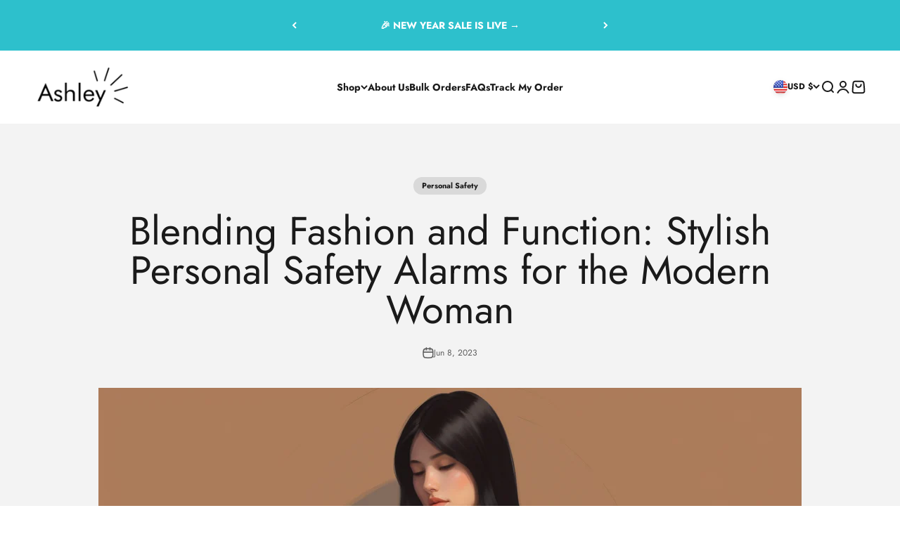

--- FILE ---
content_type: image/svg+xml
request_url: https://us.empoweredbyashley.com/cdn/shop/files/Hollister-success-stories-Invest-Lithuania-54.svg?v=1757609818&width=300
body_size: 3018
content:
<svg xmlns="http://www.w3.org/2000/svg" width="510" height="210" viewBox="0 0 510 210"><defs><style>.cls-1{fill:#ed171f;}.cls-2{fill:#a7968e;}</style></defs><g id="Game_Insight" data-name="Game Insight"><path class="cls-1" d="M116.71,105l22.68,22.68c-.75,1.1-9,9.44-11.35,11.47-.95-.89-1.88-1.86-2.83-2.8l-2.75-2.75c-1-1-1.91-1.92-2.87-2.87L117,128.11l-11.41,11.41a25.07,25.07,0,0,0,2.61,2.72c.89.94,1.83,1.83,2.75,2.75l2.87,2.88,2.6,2.6L104.89,162,82.31,139.38,59.66,162c-1.18-.69-7.25-6.61-11.46-11.17a1.08,1.08,0,0,1,0-.18c0-.06,0-.13,0-.16l11.29-11.13C55.7,135.56,52,131.85,48.16,128c-1.31,1.16-2.54,2.49-3.82,3.75s-2.5,2.5-3.75,3.75l-3.82,3.86L25.24,127.85,48,105.1c-1-1-1.92-1.95-2.86-2.89l-2.87-2.88-2.88-2.87-2.87-2.88-2.75-2.75L30.88,88,28,85.08l-3-3,1-1,9.25-9.25.75-.75a.77.77,0,0,1,1.23,0c.29.28.58.58.87.87q4.32,4.3,8.62,8.63a16.14,16.14,0,0,1,1.08,1.33A152.63,152.63,0,0,0,59.23,70.64a15,15,0,0,0-2.67-2.92c-.92-1-1.91-1.92-2.87-2.88l-2.75-2.75c-.94-1-1.89-1.9-2.74-2.74L59.59,48,82.07,70.46a3.33,3.33,0,0,0,.45,0,.38.38,0,0,0,.16,0,2,2,0,0,0,.27-.23L105.1,48l11.56,11.57-11.3,11.29,2.85,2.85c.92.91,1.83,1.83,2.75,2.75s1.89,2,2.88,2.86,1.63,2,3,2.61L127.93,70.8c1.16.66,6.42,5.78,11.48,11.17a1.08,1.08,0,0,1,0,.18.42.42,0,0,1,0,.16,3.33,3.33,0,0,1-.36.39ZM59.76,116.37l11.39,11.4L82.27,116.5s.1,0,.15-.06h.26l10.95,11L105,116.05,93.82,104.91,105,93.69c-3.75-3.8-7.39-7.49-11-11.17,0,0-.11,0-.16,0H93.6L82.49,93.59c-.53-.51-.95-.91-1.36-1.32l-8.75-8.74-.75-.75a.76.76,0,0,0-1.22,0l-.51.5q-4.74,4.74-9.49,9.5a9.57,9.57,0,0,0-.65.81l9.82,9.81c.29.29.59.57.87.88.55.61.54.83,0,1.47-.24.26-.5.5-.75.75L61,115.07Z"/><path class="cls-2" d="M157.15,72.17a6.7,6.7,0,0,1,0-.74c0-1.17.17-1.35,1.33-1.31,1.62.06,3.27-.27,4.87.31a3.87,3.87,0,0,0,1.23,0c4,0,8,0,12,0,1.09,0,2.17-.26,3.26-.31s2.12,0,3.25,0a4.74,4.74,0,0,1,.72.7c.48.74.18,1.41-.66,1.76a5.35,5.35,0,0,1-2,.36,8.7,8.7,0,0,0-3.78,1,2.71,2.71,0,0,0-1.4,1.67,9.71,9.71,0,0,0-.41,2.89c0,5.36,0,10.73,0,16.09a6.44,6.44,0,0,0,0,.88A1.87,1.87,0,0,0,177,97a5.27,5.27,0,0,0,.89,0q11.67,0,23.34,0a2.61,2.61,0,0,0,2.27-1V94c0-5.6,0-11.2,0-16.8a4.18,4.18,0,0,0-2.82-3.94,25.26,25.26,0,0,0-2.9-.38,4.16,4.16,0,0,1-1.53-.25c-.6-.31-1-.61-.88-1.3a1.36,1.36,0,0,1,1.24-1.24c1.56.11,3.15-.37,4.68.29a3.36,3.36,0,0,0,1.23,0c4.19,0,8.37.08,12.56,0,1.73,0,3.46-.41,5.2-.29a15,15,0,0,1,1.76.3,1.53,1.53,0,0,1,.17.45c0,1.52-.41,2-1.89,2a14.5,14.5,0,0,0-2.92.32,4,4,0,0,0-3.3,4c0,1.65,0,3.3,0,5q0,20.77,0,41.55a7,7,0,0,0,.22,1.88c.58,2,2.18,2.66,4.09,2.81,1,.09,2.06.21,3.08.37.58.08.78.52.74,1.37s-.24,1-.87,1.07c-.35,0-.71,0-1.06,0-2.8,0-5.6-.21-8.39-.29-4.44-.13-8.9.17-13.34.28-.65,0-1.3,0-1.95,0-.5,0-1,0-1.16-.54a3.62,3.62,0,0,1,.08-1.53c0-.16.34-.35.54-.38,1-.15,2.06-.24,3.08-.37a6.63,6.63,0,0,0,1.18-.21c2.41-.76,3.17-1.77,3.17-4.27,0-7.25,0-14.5,0-21.75a2.13,2.13,0,0,0-1-2.09H177.56c-1.57,0-2.05.46-2.06,2.08,0,7,0,14,0,21a9.42,9.42,0,0,0,.41,2.53,4.32,4.32,0,0,0,3.76,2.64,8.82,8.82,0,0,1,3.07.39,2.36,2.36,0,0,1,1.09.79,1,1,0,0,1-.84,1.64,43.75,43.75,0,0,1-7.06-.07c-3.11-.47-6.19-.07-9.28-.27-2.48.65-5,.22-7.51.35a6.46,6.46,0,0,1-.88,0c-.92,0-1.15-.26-1.17-1.12,0-1,.15-1.2,1.14-1.35s2.16-.3,3.26-.38a4.38,4.38,0,0,0,3.74-4.22c0-.53,0-1.06,0-1.59V78.41A8.9,8.9,0,0,0,165,76a3.66,3.66,0,0,0-2.82-2.72,12.86,12.86,0,0,0-2.9-.36A3.83,3.83,0,0,1,157.15,72.17Z"/><path class="cls-2" d="M244.89,86A25.17,25.17,0,0,1,257,88.91,20.55,20.55,0,0,1,263,93.49a20.2,20.2,0,0,1,4.28,7.19,21.64,21.64,0,0,1,.91,4.36,23.36,23.36,0,0,1,.25,3.45,26,26,0,0,1-3.16,11.81,23.62,23.62,0,0,1-7.64,8.14,21.82,21.82,0,0,1-7.91,3.08,19,19,0,0,1-5.89.44,28.78,28.78,0,0,1-10.33-2.81A17.81,17.81,0,0,1,229,126a26.23,26.23,0,0,1-4.43-5.15,23.65,23.65,0,0,1-3.19-8.61,30.67,30.67,0,0,1-.29-3.45,21.28,21.28,0,0,1,1.51-7.7,23,23,0,0,1,16.43-14.33c1-.18,1.87-.54,2.82-.65A27.28,27.28,0,0,1,244.89,86Zm13.37,23.46a28.17,28.17,0,0,0-.64-6.71,32.45,32.45,0,0,0-2.26-6.59,17.36,17.36,0,0,0-3.82-5.12,10.48,10.48,0,0,0-5.74-2.89,10.63,10.63,0,0,0-9.92,3.8,16.42,16.42,0,0,0-3.17,5.84,34.17,34.17,0,0,0-1.08,4.12c-.16.87-.18,1.71-.28,2.57s-.23,1.7-.32,2.55a1.68,1.68,0,0,0,.07,1c.38.55.2,1.13.25,1.7a33.2,33.2,0,0,0,.41,4.13,28.07,28.07,0,0,0,3.56,9.33,14.5,14.5,0,0,0,3.84,4.4c2.72,1.86,4.8,2.53,7.86,1.85a10.3,10.3,0,0,0,5.74-3.6,22.44,22.44,0,0,0,4.66-9.23,18.91,18.91,0,0,0,.85-5.6C258.23,110.56,258.26,110,258.26,109.5Z"/><path class="cls-2" d="M447.15,98.34c-.73.49-1.41,1-2.16,1.44-2.24,1.16-4.5,2.27-6.77,3.38q-7,3.45-14,6.86c-1.13.55-2.32,1-3.44,1.51-1.9.93-2.42,2-1.55,3.91a22.33,22.33,0,0,0,4.19,6.5,16.15,16.15,0,0,0,6.67,4.17,9.24,9.24,0,0,0,3.37.59,26.84,26.84,0,0,0,5.21-.33,15,15,0,0,0,6.55-3.24c.65-.57,1.32-1.13,2-1.64a.7.7,0,0,1,1.07.22,1.26,1.26,0,0,1,.11,1,3.9,3.9,0,0,1-.74,1.15,21.3,21.3,0,0,1-6.74,5.58,27.69,27.69,0,0,1-6.6,2.27,31,31,0,0,1-8.91.22,20,20,0,0,1-9.83-3.67,21.22,21.22,0,0,1-6.23-6.74,20.83,20.83,0,0,1-2.23-6.42,35.21,35.21,0,0,1-.25-8.39,17.32,17.32,0,0,1,1.51-6.09A22.89,22.89,0,0,1,413.41,93a23.57,23.57,0,0,1,9.4-5.54,21.06,21.06,0,0,1,6.59-1.08c1.18,0,2.36,0,3.54,0a18.84,18.84,0,0,1,9,2.41,10.13,10.13,0,0,1,5,6.13A16.9,16.9,0,0,1,447.15,98.34Zm-28,10.11c4.52-2.24,9.18-4.59,13.87-6.88a8.68,8.68,0,0,0,4.37-4.67,5.65,5.65,0,0,0,.3-3.87,6.15,6.15,0,0,0-4.22-4.2c-1.82-.67-3.7-.25-5.55-.34a13.46,13.46,0,0,0-7,4.87,18.46,18.46,0,0,0-3.22,9.81c0,.45-.18.89-.23,1.35s-.28,1.26-.05,1.71C417.85,107,417.41,108.42,419.17,108.45Z"/><path class="cls-2" d="M374.58,89.44a16.8,16.8,0,0,1-.06,3.69,31.89,31.89,0,0,0-.32,4.37,4.19,4.19,0,0,1-.46.49c-.68.56-1.05.55-1.6-.14a3,3,0,0,1-.68-1.19,10.5,10.5,0,0,0-1.94-3.79,9.66,9.66,0,0,0-5-3.3,10.41,10.41,0,0,0-6.94.35,6.34,6.34,0,0,0-3.75,3.6,5.24,5.24,0,0,0,1.75,5.79,40,40,0,0,0,5.62,2.94,92.53,92.53,0,0,1,8.74,3.93,14.85,14.85,0,0,1,6.12,6,6.78,6.78,0,0,1,1,3.24c0,1,0,1.89,0,2.83a11.61,11.61,0,0,1-2,6.67,17,17,0,0,1-10.9,7.46,23.21,23.21,0,0,1-7.41.64,28.18,28.18,0,0,1-5.89-1c-1.41-.43-2.79-.94-4.2-1.39a2.47,2.47,0,0,1-1.78-2.77,24.2,24.2,0,0,1,.26-4.87,15.14,15.14,0,0,0,.06-3.87c0-.51.07-1,.58-1.16s1.19-.3,1.64.23a4,4,0,0,1,.6,1c.71,1.73,1.06,3.6,2.07,5.23,1.72,2.78,3.82,5.1,7.1,6a22.05,22.05,0,0,0,2.59.24,8.79,8.79,0,0,0,4.36-.82,8.1,8.1,0,0,0,5-5.36,6.4,6.4,0,0,0-.54-5.06,8.85,8.85,0,0,0-2.72-3.06,35,35,0,0,0-7.5-3.72,44.86,44.86,0,0,1-7.91-3.62,10,10,0,0,1-4.64-5.58c-.39-1.39-1-2.85-.25-4.34a6.78,6.78,0,0,1,.88-3.46c2.07-4.32,5.61-6.72,10.18-7.79a20,20,0,0,1,6.87-.65,16,16,0,0,1,4.23.62,1.49,1.49,0,0,0,.52,0c1.44.12,2.89.22,4.32.38A2.74,2.74,0,0,1,374.58,89.44Z"/><path class="cls-2" d="M292.21,130.16l-.54,1.1a45.06,45.06,0,0,1-6.37-.06,42.86,42.86,0,0,0-8.39-.21c-2.09.1-4.17.28-6.27.29-.35,0-.71,0-1.06,0-.73,0-1-.27-1.07-.87s.06-1,.88-1.23c1-.28,2-.49,3-.7a3.52,3.52,0,0,0,3.21-3.6c0-.3,0-.59,0-.89q0-22.71,0-45.42a8,8,0,0,0-.4-2.55,3.77,3.77,0,0,0-3.72-2.73c-.24,0-.48,0-.71,0a.83.83,0,0,1-.84-.74,1.11,1.11,0,0,1,.57-1.33,26.74,26.74,0,0,1,2.62-.72,39.08,39.08,0,0,0,9-3.26,4.38,4.38,0,0,1,2.93-.59c0,.33.11.72.11,1.1a56.19,56.19,0,0,1-.05,6.36c-.58,5.33-.2,10.66-.28,16s0,10.61,0,15.91,0,10.72,0,16.08a32,32,0,0,0,.35,4.14c.2,1.43,1.43,1.85,2.57,2.22a13.17,13.17,0,0,0,2.37.38A2.84,2.84,0,0,1,292.21,130.16Z"/><path class="cls-2" d="M310.57,66.62a61.06,61.06,0,0,1-.06,7.55,98.12,98.12,0,0,0-.25,11.75c-.06,12.43,0,24.86,0,37.29a12.69,12.69,0,0,0,.4,3.25c.32,1.26,1.48,1.68,2.6,2a17.18,17.18,0,0,0,2.37.37,3,3,0,0,1,2.05,1.32l-.48,1a1.16,1.16,0,0,1-.33.11,41.08,41.08,0,0,1-6.18-.06,41.36,41.36,0,0,0-8.39-.21c-2.09.11-4.17.27-6.27.29H295a.88.88,0,0,1-1-.78c-.13-.73.06-1.12.78-1.32,1-.29,2-.5,3-.71,2.29-.49,3.23-1.57,3.3-3.86,0-.24,0-.47,0-.71q0-22.53,0-45.07a10.51,10.51,0,0,0-.41-2.89,3.72,3.72,0,0,0-3.41-2.66,5.17,5.17,0,0,0-.88,0,.86.86,0,0,1-.95-.82,1,1,0,0,1,.66-1.27,20.75,20.75,0,0,1,2.45-.7,36.28,36.28,0,0,0,9.11-3.31A4.8,4.8,0,0,1,310.57,66.62Z"/><path class="cls-2" d="M451.15,96.26l-.87-.91c.06-.2.05-.35.12-.41a5.38,5.38,0,0,1,1.38-1A36.78,36.78,0,0,0,460,89.43a25.43,25.43,0,0,0,3.53-3.13,1.74,1.74,0,0,1,1.89-.54,11.26,11.26,0,0,1,.34,1.88c.05,1.53,0,3.06,0,4.59a6.66,6.66,0,0,0,.29,1.23,3.51,3.51,0,0,0,1.26-.93,16.39,16.39,0,0,1,9.22-5.7c2.89-.56,6.54.5,8,3.79a5.35,5.35,0,0,1-.87,5.32,6.12,6.12,0,0,1-6,2,5.76,5.76,0,0,1-3.7-2.33,6.49,6.49,0,0,0-1.34-1.28,3.06,3.06,0,0,0-2.52-.91,4,4,0,0,0-2.54,2,11.68,11.68,0,0,0-1.49,5.05c-.58,7-.19,14-.28,20.93a18.5,18.5,0,0,0,.37,4.14,3.25,3.25,0,0,0,1.9,2.5,7.59,7.59,0,0,0,3.69.73,2.87,2.87,0,0,1,2.13.53c.42.31.94.71.67,1.3a1.37,1.37,0,0,1-1.31,1c-.42,0-.83,0-1.24,0-4.15-.11-8.3-.25-12.45-.34-2.68-.06-5.34.56-8,.35a6.25,6.25,0,0,0-1.06,0,.83.83,0,0,1-.93-.64c-.12-.5-.15-1.1.45-1.38a5.24,5.24,0,0,1,1.28-.44c.85-.16,1.72-.19,2.55-.39a3.73,3.73,0,0,0,2.76-3.52,8.61,8.61,0,0,0,0-.88c0-7.77,0-15.55,0-23.32a7.84,7.84,0,0,0-.35-2.2,3.37,3.37,0,0,0-3.43-2.6C452.32,96.24,451.79,96.26,451.15,96.26Z"/><path class="cls-2" d="M395,88.85h9.24c.41,0,.82,0,1.23,0,.68,0,.9.3,1,1A4.55,4.55,0,0,1,406,92a1.25,1.25,0,0,1-1.24.71,6.3,6.3,0,0,1-1.94,0c-2.2-.57-4.42-.2-6.63-.32-.41,0-.82,0-1.23,0a2.66,2.66,0,0,0-1,2.31c0,8.61,0,17.21.05,25.81a9.44,9.44,0,0,0,1.5,5.2,4.73,4.73,0,0,0,2.31,1.66,4.31,4.31,0,0,0,3.2.23,14.79,14.79,0,0,0,4.19-1.9,2.47,2.47,0,0,1,2.44-.66,1.73,1.73,0,0,1-.26,1.56c-1.11,1.82-2.86,2.86-4.55,3.94a15.38,15.38,0,0,1-6.86,2.45c-3.25.31-6.33-.33-8.7-2.91a9.09,9.09,0,0,1-2.48-6.24c0-8.73,0-17.45,0-26.17,0-.94-.05-1.89,0-2.83a2.29,2.29,0,0,0-2.47-2.46c-.94.07-1.89,0-2.83,0a.93.93,0,0,1-1-.55.86.86,0,0,1,.32-1.08A9.7,9.7,0,0,1,380,89.9c1.19-.69,2.4-1.35,3.6-2a17,17,0,0,0,4.79-4.27c1.07-1.34,2-2.82,3-4.21a2.21,2.21,0,0,1,.92-.77c1.13-.39,1.75.11,1.76,1.38,0,2.18,0,4.36,0,6.54A2.89,2.89,0,0,0,395,88.85Z"/><path class="cls-2" d="M320.25,95.86a1.55,1.55,0,0,1,1.12-2.11c1.11-.43,2.19-.94,3.31-1.34a22.92,22.92,0,0,0,7.26-4.19,31.41,31.41,0,0,1,2.87-2l.88,1.22c0,12,0,24.24,0,36.44a6.09,6.09,0,0,0,.66,3,2.1,2.1,0,0,0,1.5,1.27,12.79,12.79,0,0,0,3,.66,2.54,2.54,0,0,1,1.87.81v1.64a44.11,44.11,0,0,1-6.91-.08,30.05,30.05,0,0,0-7.86-.16c-2.75.28-5.48,0-8.23.31-.23-.39-.42-.72-.61-1,.05-.15.05-.28.12-.36a3.07,3.07,0,0,1,2.41-1.16,8.66,8.66,0,0,0,3.27-.91,2.14,2.14,0,0,0,1.22-1.56,14.86,14.86,0,0,0,.37-3.25c0-6.78,0-13.55,0-20.33a18.28,18.28,0,0,0-.64-3.88,2.64,2.64,0,0,0-1.58-1.9,5.65,5.65,0,0,0-2.45-.71A7.93,7.93,0,0,1,320.25,95.86Z"/><path class="cls-2" d="M330.83,80.34a4.93,4.93,0,0,1-3.57-1.48,4.49,4.49,0,0,1-1.72-3.62,5.77,5.77,0,0,1,1.74-4,5,5,0,0,1,3.92-1.44,5.24,5.24,0,0,1,5.13,5.43A5.13,5.13,0,0,1,330.83,80.34Z"/></g></svg>

--- FILE ---
content_type: text/javascript
request_url: https://cdn.shopify.com/extensions/019bc6a0-33d7-7815-8c0e-c45727545ee1/kaching-cart-1098/assets/kaching-cart-svelte.js
body_size: 15206
content:

!function(){try{var e="undefined"!=typeof window?window:"undefined"!=typeof global?global:"undefined"!=typeof globalThis?globalThis:"undefined"!=typeof self?self:{},n=(new e.Error).stack;n&&(e._sentryDebugIds=e._sentryDebugIds||{},e._sentryDebugIds[n]="cb1c8c4f-58f3-5934-a0e3-f655c5758196")}catch(e){}}();
var t,e,n,r=Object.defineProperty,l=t=>{throw TypeError(t)},o=(t,e,n)=>((t,e,n)=>e in t?r(t,e,{enumerable:!0,configurable:!0,writable:!0,value:n}):t[e]=n)(t,"symbol"!=typeof e?e+"":e,n),i=(t,e,n)=>e.has(t)||l("Cannot "+n),u=(t,e,n)=>(i(t,e,"read from private field"),n?n.call(t):e.get(t)),a=(t,e,n)=>e.has(t)?l("Cannot add the same private member more than once"):e instanceof WeakSet?e.add(t):e.set(t,n),s=(t,e,n,r)=>(i(t,e,"write to private field"),r?r.call(t,n):e.set(t,n),n);!function(){try{var t="undefined"!=typeof window?window:"undefined"!=typeof global?global:"undefined"!=typeof self?self:{},e=(new t.Error).stack;e&&(t._sentryDebugIds=t._sentryDebugIds||{},t._sentryDebugIds[e]="d0131d33-ed56-481c-a04c-79439cd730ae",t._sentryDebugIdIdentifier="sentry-dbid-d0131d33-ed56-481c-a04c-79439cd730ae")}catch(n){}}();"undefined"!=typeof window&&((t=window.__svelte??(window.__svelte={})).v??(t.v=new Set)).add("5");const f="[!",c={},v=Symbol();var d=Array.isArray,h=Array.prototype.indexOf,p=Array.from,y=Object.keys,$=Object.defineProperty,g=Object.getOwnPropertyDescriptor,b=Object.getOwnPropertyDescriptors,m=Object.prototype,_=Array.prototype,w=Object.getPrototypeOf,x=Object.isExtensible;const E=()=>{};function k(t){return"function"==typeof(null==t?void 0:t.then)}function A(t){return t()}function S(t){for(var e=0;e<t.length;e++)t[e]()}function O(t,e){if(Array.isArray(t))return t;if(void 0===e||!(Symbol.iterator in t))return Array.from(t);const n=[];for(const r of t)if(n.push(r),n.length===e)break;return n}const N=32,C=64,j=256,P=512,M=1024,L=2048,T=4096,q=8192,D=16384,I=32768,R=65536,W=1<<18,B=1<<20,F=1<<21,z=Symbol("$state"),H=Symbol("legacy props"),V=Symbol("");function K(t){return t===this.v}function J(t,e){return t!=t?e==e:t!==e||null!==t&&"object"==typeof t||"function"==typeof t}function U(t,e){return t!==e}function G(t){return!J(t,this.v)}let Q=!1;function X(t){throw new Error("https://svelte.dev/e/lifecycle_outside_component")}let Y=null;function Z(t){Y=t}function tt(t){return ot().get(t)}function et(t,e){return ot().set(t,e),e}function nt(t,e=!1,n){var r=Y={p:Y,c:null,d:!1,e:null,m:!1,s:t,x:null,l:null};Q&&!e&&(Y.l={s:null,u:null,r1:[],r2:yt(!1)}),Jt((()=>{r.d=!0}))}function rt(t){const e=Y;if(null!==e){const t=e.e;if(null!==t){var n=Ae,r=xe;e.e=null;try{for(var l=0;l<t.length;l++){var o=t[l];Se(o.effect),ke(o.reaction),Gt(o.fn)}}finally{Se(n),ke(r)}}Y=e.p,e.m=!0}return{}}function lt(){return!Q||null!==Y&&null===Y.l}function ot(t){return null===Y&&X(),Y.c??(Y.c=new Map(function(t){let e=t.p;for(;null!==e;){const t=e.c;if(null!==t)return t;e=e.p}return null}(Y)||void 0))}function it(t){if("object"!=typeof t||null===t||z in t)return t;const e=w(t);if(e!==m&&e!==_)return t;var n=new Map,r=d(t),l=$t(0),o=xe,i=t=>{var e=xe;ke(o);var n=t();return ke(e),n};return r&&n.set("length",$t(t.length)),new Proxy(t,{defineProperty(t,e,r){"value"in r&&!1!==r.configurable&&!1!==r.enumerable&&!1!==r.writable||function(){throw new Error("https://svelte.dev/e/state_descriptors_fixed")}();var l=n.get(e);return void 0===l?l=i((()=>{var t=$t(r.value);return n.set(e,t),t})):bt(l,r.value,!0),!0},deleteProperty(t,e){var o=n.get(e);if(void 0===o){if(e in t){const t=i((()=>$t(v)));n.set(e,t),ut(l)}}else{if(r&&"string"==typeof e){var u=n.get("length"),a=Number(e);Number.isInteger(a)&&a<u.v&&bt(u,a)}bt(o,v),ut(l)}return!0},get(e,r,l){var o;if(r===z)return t;var u=n.get(r),a=r in e;if(void 0!==u||a&&!(null==(o=g(e,r))?void 0:o.writable)||(u=i((()=>$t(it(a?e[r]:v)))),n.set(r,u)),void 0!==u){var s=Qe(u);return s===v?void 0:s}return Reflect.get(e,r,l)},getOwnPropertyDescriptor(t,e){var r=Reflect.getOwnPropertyDescriptor(t,e);if(r&&"value"in r){var l=n.get(e);l&&(r.value=Qe(l))}else if(void 0===r){var o=n.get(e),i=null==o?void 0:o.v;if(void 0!==o&&i!==v)return{enumerable:!0,configurable:!0,value:i,writable:!0}}return r},has(t,e){var r;if(e===z)return!0;var l=n.get(e),o=void 0!==l&&l.v!==v||Reflect.has(t,e);if((void 0!==l||null!==Ae&&(!o||(null==(r=g(t,e))?void 0:r.writable)))&&(void 0===l&&(l=i((()=>$t(o?it(t[e]):v))),n.set(e,l)),Qe(l)===v))return!1;return o},set(t,e,o,u){var a,s=n.get(e),f=e in t;if(r&&"length"===e)for(var c=o;c<s.v;c+=1){var d=n.get(c+"");void 0!==d?bt(d,v):c in t&&(d=i((()=>$t(v))),n.set(c+"",d))}void 0===s?f&&!(null==(a=g(t,e))?void 0:a.writable)||(bt(s=i((()=>$t(void 0))),it(o)),n.set(e,s)):(f=s.v!==v,bt(s,i((()=>it(o)))));var h=Reflect.getOwnPropertyDescriptor(t,e);if((null==h?void 0:h.set)&&h.set.call(u,o),!f){if(r&&"string"==typeof e){var p=n.get("length"),y=Number(e);Number.isInteger(y)&&y>=p.v&&bt(p,y+1)}ut(l)}return!0},ownKeys(t){Qe(l);var e=Reflect.ownKeys(t).filter((t=>{var e=n.get(t);return void 0===e||e.v!==v}));for(var[r,o]of n)o.v===v||r in t||e.push(r);return e},setPrototypeOf(){!function(){throw new Error("https://svelte.dev/e/state_prototype_fixed")}()}})}function ut(t,e=1){bt(t,t.v+e)}function at(t){try{if(null!==t&&"object"==typeof t&&z in t)return t[z]}catch{}return t}function st(t){var e=2050,n=null!==xe&&2&xe.f?xe:null;null===Ae||null!==n&&n.f&j?e|=j:Ae.f|=B;return{ctx:Y,deps:null,effects:null,equals:K,f:e,fn:t,reactions:null,rv:0,v:null,wv:0,parent:n??Ae}}function ft(t){const e=st(t);return Ne(e),e}function ct(t){const e=st(t);return e.equals=G,e}function vt(t){var e=t.effects;if(null!==e){t.effects=null;for(var n=0;n<e.length;n+=1)ne(e[n])}}function dt(t){var e,n=Ae;Se(function(t){for(var e=t.parent;null!==e;){if(!(2&e.f))return e;e=e.parent}return null}(t));try{vt(t),e=Re(t)}finally{Se(n)}return e}function ht(t){var e=dt(t);(t.equals(e)||(t.v=e,t.wv=qe()),me)||Ze(t,(Te||t.f&j)&&null!==t.deps?T:M)}const pt=new Map;function yt(t,e){return{f:0,v:t,reactions:null,equals:K,rv:0,wv:0}}function $t(t,e){const n=yt(t);return Ne(n),n}function gt(t,e=!1,n=!0){var r;const l=yt(t);return e||(l.equals=G),Q&&n&&null!==Y&&null!==Y.l&&((r=Y.l).s??(r.s=[])).push(l),l}function bt(t,e,n=!1){return null!==xe&&(!Ee||xe.f&W)&&lt()&&262162&xe.f&&(!(null==Oe?void 0:Oe[1].includes(t))||Oe[0]!==xe)&&function(){throw new Error("https://svelte.dev/e/state_unsafe_mutation")}(),mt(t,n?it(e):e)}function mt(t,e){if(!t.equals(e)){var n=t.v;me?pt.set(t,e):pt.set(t,n),t.v=e,2&t.f&&(t.f&L&&dt(t),Ze(t,t.f&j?T:M)),t.wv=qe(),wt(t,L),lt()&&null!==Ae&&Ae.f&M&&!(96&Ae.f)&&(null===Pe?function(t){Pe=t}([t]):Pe.push(t))}return e}function _t(t,e=1){var n=Qe(t),r=1===e?n++:n--;return bt(t,n),r}function wt(t,e){var n=t.reactions;if(null!==n)for(var r=lt(),l=n.length,o=0;o<l;o++){var i=n[o],u=i.f;u&L||(r||i!==Ae)&&(Ze(i,e),1280&u&&(2&u?wt(i,T):Ke(i)))}}function xt(t){console.warn("https://svelte.dev/e/hydration_mismatch")}let Et,kt=!1;function At(t){kt=t}function St(t){if(null===t)throw xt(),c;return Et=t}function Ot(){return St(Wt(Et))}function Nt(t){if(kt){if(null!==Wt(Et))throw xt(),c;Et=t}}function Ct(t=1){if(kt){for(var e=t,n=Et;e--;)n=Wt(n);Et=n}}function jt(){for(var t=0,e=Et;;){if(8===e.nodeType){var n=e.data;if("]"===n){if(0===t)return e;t-=1}else"["!==n&&n!==f||(t+=1)}var r=Wt(e);e.remove(),e=r}}function Pt(t){if(!t||8!==t.nodeType)throw xt(),c;return t.data}var Mt,Lt,Tt,qt;function Dt(){if(void 0===Mt){Mt=window,Lt=/Firefox/.test(navigator.userAgent);var t=Element.prototype,e=Node.prototype,n=Text.prototype;Tt=g(e,"firstChild").get,qt=g(e,"nextSibling").get,x(t)&&(t.__click=void 0,t.__className=void 0,t.__attributes=null,t.__style=void 0,t.__e=void 0),x(n)&&(n.__t=void 0)}}function It(t=""){return document.createTextNode(t)}function Rt(t){return Tt.call(t)}function Wt(t){return qt.call(t)}function Bt(t,e){if(!kt)return Rt(t);var n=Rt(Et);if(null===n)n=Et.appendChild(It());else if(e&&3!==n.nodeType){var r=It();return null==n||n.before(r),St(r),r}return St(n),n}function Ft(t,e){if(!kt){var n=Rt(t);return n instanceof Comment&&""===n.data?Wt(n):n}return Et}function zt(t,e=1,n=!1){let r=kt?Et:t;for(var l;e--;)l=r,r=Wt(r);if(!kt)return r;if(n&&3!==(null==r?void 0:r.nodeType)){var o=It();return null===r?null==l||l.after(o):r.before(o),St(o),o}return St(r),r}function Ht(t){t.textContent=""}function Vt(t){null===Ae&&null===xe&&function(){throw new Error("https://svelte.dev/e/effect_orphan")}(),null!==xe&&xe.f&j&&null===Ae&&function(){throw new Error("https://svelte.dev/e/effect_in_unowned_derived")}(),me&&function(){throw new Error("https://svelte.dev/e/effect_in_teardown")}()}function Kt(t,e,n,r=!0){var l=Ae,o={ctx:Y,deps:null,nodes_start:null,nodes_end:null,f:t|L,first:null,fn:e,last:null,next:null,parent:l,prev:null,teardown:null,transitions:null,wv:0};if(n)try{Fe(o),o.f|=I}catch(u){throw ne(o),u}else null!==e&&Ke(o);if(!(n&&null===o.deps&&null===o.first&&null===o.nodes_start&&null===o.teardown&&!(1048704&o.f))&&r&&(null!==l&&function(t,e){var n=e.last;null===n?e.last=e.first=t:(n.next=t,t.prev=n,e.last=t)}(o,l),null!==xe&&2&xe.f)){var i=xe;(i.effects??(i.effects=[])).push(o)}return o}function Jt(t){const e=Kt(8,null,!1);return Ze(e,M),e.teardown=t,e}function Ut(t){if(Vt(),!(null!==Ae&&!!(Ae.f&N)&&null!==Y&&!Y.m))return Gt(t);var e=Y;(e.e??(e.e=[])).push({fn:t,effect:Ae,reaction:xe})}function Gt(t){return Kt(4,t,!1)}function Qt(t){return Kt(8,t,!0)}function Xt(t,e=[],n=st){const r=e.map(n);return Yt((()=>t(...r.map(Qe))))}function Yt(t,e=0){return Kt(24|e,t,!0)}function Zt(t,e=!0){return Kt(40,t,!0,e)}function te(t){var e=t.teardown;if(null!==e){const t=me,n=xe;_e(!0),ke(null);try{e.call(null)}finally{_e(t),ke(n)}}}function ee(t,e=!1){var n=t.first;for(t.first=t.last=null;null!==n;){var r=n.next;n.f&C?n.parent=null:ne(n,e),n=r}}function ne(t,e=!0){var n=!1;(e||524288&t.f)&&null!==t.nodes_start&&null!==t.nodes_end&&(re(t.nodes_start,t.nodes_end),n=!0),ee(t,e&&!n),Be(t,0),Ze(t,D);var r=t.transitions;if(null!==r)for(const o of r)o.stop();te(t);var l=t.parent;null!==l&&null!==l.first&&le(t),t.next=t.prev=t.teardown=t.ctx=t.deps=t.fn=t.nodes_start=t.nodes_end=null}function re(t,e){for(;null!==t;){var n=t===e?null:Wt(t);t.remove(),t=n}}function le(t){var e=t.parent,n=t.prev,r=t.next;null!==n&&(n.next=r),null!==r&&(r.prev=n),null!==e&&(e.first===t&&(e.first=r),e.last===t&&(e.last=n))}function oe(t,e){var n=[];ue(t,n,!0),ie(n,(()=>{ne(t),e&&e()}))}function ie(t,e){var n=t.length;if(n>0){var r=()=>--n||e();for(var l of t)l.out(r)}else e()}function ue(t,e,n){if(!(t.f&q)){if(t.f^=q,null!==t.transitions)for(const r of t.transitions)(r.is_global||n)&&e.push(r);for(var r=t.first;null!==r;){var l=r.next;ue(r,e,!!(!!(r.f&R)||!!(r.f&N))&&n),r=l}}}function ae(t){se(t,!0)}function se(t,e){if(t.f&q){t.f^=q;for(var n=t.first;null!==n;){var r=n.next;se(n,!!(!!(n.f&R)||!!(n.f&N))&&e),n=r}if(null!==t.transitions)for(const n of t.transitions)(n.is_global||e)&&n.in()}}const fe="undefined"==typeof requestIdleCallback?t=>setTimeout(t,1):requestIdleCallback;let ce=[],ve=[];function de(){var t=ce;ce=[],S(t)}function he(){var t=ve;ve=[],S(t)}function pe(t){0===ce.length&&queueMicrotask(de),ce.push(t)}function ye(t,e){for(;null!==e;){if(128&e.f)try{return void e.fn(t)}catch{}e=e.parent}throw t}let $e=!1,ge=null,be=!1,me=!1;function _e(t){me=t}let we=[],xe=null,Ee=!1;function ke(t){xe=t}let Ae=null;function Se(t){Ae=t}let Oe=null;function Ne(t){null!==xe&&xe.f&F&&(null===Oe?Oe=[xe,[t]]:Oe[1].push(t))}let Ce=null,je=0,Pe=null;let Me=1,Le=0,Te=!1;function qe(){return++Me}function De(t){var e,n=t.f;if(n&L)return!0;if(n&T){var r=t.deps,l=!!(n&j);if(null!==r){var o,i,u=!!(n&P),a=l&&null!==Ae&&!Te,s=r.length;if(u||a){var f=t,c=f.parent;for(o=0;o<s;o++)i=r[o],!u&&(null==(e=null==i?void 0:i.reactions)?void 0:e.includes(f))||(i.reactions??(i.reactions=[])).push(f);u&&(f.f^=P),!a||null===c||c.f&j||(f.f^=j)}for(o=0;o<s;o++)if(De(i=r[o])&&ht(i),i.wv>t.wv)return!0}l&&(null===Ae||Te)||Ze(t,M)}return!1}function Ie(t,e,n=!0){var r=t.reactions;if(null!==r)for(var l=0;l<r.length;l++){var o=r[l];(null==Oe?void 0:Oe[1].includes(t))&&Oe[0]===xe||(2&o.f?Ie(o,e,!1):e===o&&(n?Ze(o,L):o.f&M&&Ze(o,T),Ke(o)))}}function Re(t){var e,n=Ce,r=je,l=Pe,o=xe,i=Te,u=Oe,a=Y,s=Ee,f=t.f;Ce=null,je=0,Pe=null,Te=!!(f&j)&&(Ee||!be||null===xe),xe=96&f?null:t,Oe=null,Z(t.ctx),Ee=!1,Le++,t.f|=F;try{var c=(0,t.fn)(),v=t.deps;if(null!==Ce){var d;if(Be(t,je),null!==v&&je>0)for(v.length=je+Ce.length,d=0;d<Ce.length;d++)v[je+d]=Ce[d];else t.deps=v=Ce;if(!Te||2&f&&null!==t.reactions)for(d=je;d<v.length;d++)((e=v[d]).reactions??(e.reactions=[])).push(t)}else null!==v&&je<v.length&&(Be(t,je),v.length=je);if(lt()&&null!==Pe&&!Ee&&null!==v&&!(6146&t.f))for(d=0;d<Pe.length;d++)Ie(Pe[d],t);return null!==o&&o!==t&&(Le++,null!==Pe&&(null===l?l=Pe:l.push(...Pe))),c}catch(h){!function(t){var e=Ae;if(e.f&I)ye(t,e);else{if(!(128&e.f))throw t;e.fn(t)}}(h)}finally{Ce=n,je=r,Pe=l,xe=o,Te=i,Oe=u,Z(a),Ee=s,t.f^=F}}function We(t,e){let n=e.reactions;if(null!==n){var r=h.call(n,t);if(-1!==r){var l=n.length-1;0===l?n=e.reactions=null:(n[r]=n[l],n.pop())}}null===n&&2&e.f&&(null===Ce||!Ce.includes(e))&&(Ze(e,T),768&e.f||(e.f^=P),vt(e),Be(e,0))}function Be(t,e){var n=t.deps;if(null!==n)for(var r=e;r<n.length;r++)We(t,n[r])}function Fe(t){var e=t.f;if(!(e&D)){Ze(t,M);var n=Ae,r=be;Ae=t,be=!0;try{16&e?function(t){for(var e=t.first;null!==e;){var n=e.next;e.f&N||ne(e),e=n}}(t):ee(t),te(t);var l=Re(t);t.teardown="function"==typeof l?l:null,t.wv=Me}finally{be=r,Ae=n}}}function ze(){try{!function(){throw new Error("https://svelte.dev/e/effect_update_depth_exceeded")}()}catch(t){if(null===ge)throw t;ye(t,ge)}}function He(){var t=be;try{var e=0;for(be=!0;we.length>0;){e++>1e3&&ze();var n=we,r=n.length;we=[];for(var l=0;l<r;l++){Ve(Je(n[l]))}pt.clear()}}finally{$e=!1,be=t,ge=null}}function Ve(t){var e=t.length;if(0!==e)for(var n=0;n<e;n++){var r=t[n];24576&r.f||De(r)&&(Fe(r),null===r.deps&&null===r.first&&null===r.nodes_start&&(null===r.teardown?le(r):r.fn=null))}}function Ke(t){$e||($e=!0,queueMicrotask(He));for(var e=ge=t;null!==e.parent;){var n=(e=e.parent).f;if(96&n){if(!(n&M))return;e.f^=M}}we.push(e)}function Je(t){for(var e=[],n=t;null!==n;){var r=n.f,l=!!(96&r);if(!(l&&!!(r&M)||r&q)){4&r?e.push(n):l?n.f^=M:De(n)&&Fe(n);var o=n.first;if(null!==o){n=o;continue}}var i=n.parent;for(n=n.next;null===n&&null!==i;)n=i.next,i=i.parent}return e}function Ue(t){for(;;){if(ce.length>0&&de(),ve.length>0&&he(),0===we.length)return $e=!1,void(ge=null);$e=!0,He()}}async function Ge(){await Promise.resolve(),Ue()}function Qe(t){var e=!!(2&t.f);if(null===xe||Ee){if(e&&null===t.deps&&null===t.effects){var n=t,r=n.parent;null===r||r.f&j||(n.f^=j)}}else if(!(null==Oe?void 0:Oe[1].includes(t))||Oe[0]!==xe){var l=xe.deps;t.rv<Le&&(t.rv=Le,null===Ce&&null!==l&&l[je]===t?je++:null===Ce?Ce=[t]:Te&&Ce.includes(t)||Ce.push(t))}return e&&De(n=t)&&ht(n),me&&pt.has(t)?pt.get(t):t.v}function Xe(t){var e=Ee;try{return Ee=!0,t()}finally{Ee=e}}const Ye=-7169;function Ze(t,e){t.f=t.f&Ye|e}function tn(t){if("object"==typeof t&&t&&!(t instanceof EventTarget))if(z in t)en(t);else if(!Array.isArray(t))for(let e in t){const n=t[e];"object"==typeof n&&n&&z in n&&en(n)}}function en(t,e=new Set){if(!("object"!=typeof t||null===t||t instanceof EventTarget||e.has(t))){e.add(t),t instanceof Date&&t.getTime();for(let l in t)try{en(t[l],e)}catch(n){}const r=w(t);if(r!==Object.prototype&&r!==Array.prototype&&r!==Map.prototype&&r!==Set.prototype&&r!==Date.prototype){const e=b(r);for(let r in e){const l=e[r].get;if(l)try{l.call(t)}catch(n){}}}}}function nn(t){kt&&null!==Rt(t)&&Ht(t)}let rn=!1;function ln(){rn||(rn=!0,document.addEventListener("reset",(t=>{Promise.resolve().then((()=>{var e;if(!t.defaultPrevented)for(const n of t.target.elements)null==(e=n.__on_r)||e.call(n)}))}),{capture:!0}))}function on(t){var e=xe,n=Ae;ke(null),Se(null);try{return t()}finally{ke(e),Se(n)}}function un(t,e,n,r=n){t.addEventListener(e,(()=>on(n)));const l=t.__on_r;t.__on_r=l?()=>{l(),r(!0)}:()=>r(!0),ln()}const an=new Set,sn=new Set;function fn(t){if(!kt)return;t.removeAttribute("onload"),t.removeAttribute("onerror");const e=t.__e;void 0!==e&&(t.__e=void 0,queueMicrotask((()=>{t.isConnected&&t.dispatchEvent(e)})))}function cn(t,e,n,r,l){var o={capture:r,passive:l},i=function(t,e,n,r={}){function l(t){if(r.capture||dn.call(e,t),!t.cancelBubble)return on((()=>null==n?void 0:n.call(this,t)))}return t.startsWith("pointer")||t.startsWith("touch")||"wheel"===t?pe((()=>{e.addEventListener(t,l,r)})):e.addEventListener(t,l,r),l}(t,e,n,o);(e===document.body||e===window||e===document||e instanceof HTMLMediaElement)&&Jt((()=>{e.removeEventListener(t,i,o)}))}function vn(t){for(var e=0;e<t.length;e++)an.add(t[e]);for(var n of sn)n(t)}function dn(t){var e,n=this,r=n.ownerDocument,l=t.type,o=(null==(e=t.composedPath)?void 0:e.call(t))||[],i=o[0]||t.target,u=0,a=t.__root;if(a){var s=o.indexOf(a);if(-1!==s&&(n===document||n===window))return void(t.__root=n);var f=o.indexOf(n);if(-1===f)return;s<=f&&(u=s)}if((i=o[u]||t.target)!==n){$(t,"currentTarget",{configurable:!0,get:()=>i||r});var c=xe,v=Ae;ke(null),Se(null);try{for(var h,p=[];null!==i;){var y=i.assignedSlot||i.parentNode||i.host||null;try{var g=i["__"+l];if(null!=g&&(!i.disabled||t.target===i))if(d(g)){var[b,...m]=g;b.apply(i,[t,...m])}else g.call(i,t)}catch(_){h?p.push(_):h=_}if(t.cancelBubble||y===n||null===y)break;i=y}if(h){for(let t of p)queueMicrotask((()=>{throw t}));throw h}}finally{t.__root=n,delete t.currentTarget,ke(c),Se(v)}}}function hn(t){var e=document.createElement("template");return e.innerHTML=t.replaceAll("<!>","\x3c!----\x3e"),e.content}function pn(t,e){var n=Ae;null===n.nodes_start&&(n.nodes_start=t,n.nodes_end=e)}function yn(t,e){var n,r=!!(1&e),l=!!(2&e),o=!t.startsWith("<!>");return()=>{if(kt)return pn(Et,null),Et;void 0===n&&(n=hn(o?t:"<!>"+t),r||(n=Rt(n)));var e=l||Lt?document.importNode(n,!0):n.cloneNode(!0);r?pn(Rt(e),e.lastChild):pn(e,e);return e}}function $n(t,e,n="svg"){var r,l=!t.startsWith("<!>"),o=!!(1&e),i=`<${n}>${l?t:"<!>"+t}</${n}>`;return()=>{if(kt)return pn(Et,null),Et;if(!r){var t=Rt(hn(i));if(o)for(r=document.createDocumentFragment();Rt(t);)r.appendChild(Rt(t));else r=Rt(t)}var e=r.cloneNode(!0);o?pn(Rt(e),e.lastChild):pn(e,e);return e}}function gn(t,e){return $n(t,e,"svg")}function bn(t=""){if(!kt){var e=It(t+"");return pn(e,e),e}var n=Et;return 3!==n.nodeType&&(n.before(n=It()),St(n)),pn(n,n),n}function mn(){if(kt)return pn(Et,null),Et;var t=document.createDocumentFragment(),e=document.createComment(""),n=It();return t.append(e,n),pn(e,n),t}function _n(t,e){if(kt)return Ae.nodes_end=Et,void Ot();null!==t&&t.before(e)}const wn=["touchstart","touchmove"];let xn=!0;function En(t,e){var n=null==e?"":"object"==typeof e?e+"":e;n!==(t.__t??(t.__t=t.nodeValue))&&(t.__t=n,t.nodeValue=n+"")}function kn(t,e){return On(t,e)}function An(t,e){Dt(),e.intro=e.intro??!1;const n=e.target,r=kt,l=Et;try{for(var o=Rt(n);o&&(8!==o.nodeType||"["!==o.data);)o=Wt(o);if(!o)throw c;At(!0),St(o),Ot();const r=On(t,{...e,anchor:o});if(null===Et||8!==Et.nodeType||"]"!==Et.data)throw xt(),c;return At(!1),r}catch(i){if(i===c)return!1===e.recover&&function(){throw new Error("https://svelte.dev/e/hydration_failed")}(),Dt(),Ht(n),At(!1),kn(t,e);throw i}finally{At(r),St(l)}}const Sn=new Map;function On(t,{target:e,anchor:n,props:r={},events:l,context:o,intro:i=!0}){Dt();var u=new Set,a=t=>{for(var n=0;n<t.length;n++){var r=t[n];if(!u.has(r)){u.add(r);var l=(i=r,wn.includes(i));e.addEventListener(r,dn,{passive:l});var o=Sn.get(r);void 0===o?(document.addEventListener(r,dn,{passive:l}),Sn.set(r,1)):Sn.set(r,o+1)}}var i};a(p(an)),sn.add(a);var s=void 0,f=function(t){const e=Kt(C,t,!0);return(t={})=>new Promise((n=>{t.outro?oe(e,(()=>{ne(e),n(void 0)})):(ne(e),n(void 0))}))}((()=>{var f=n??e.appendChild(It());return Zt((()=>{o&&(nt({}),Y.c=o);l&&(r.$$events=l),kt&&pn(f,null),xn=i,s=t(f,r)||{},xn=!0,kt&&(Ae.nodes_end=Et),o&&rt()})),()=>{var t;for(var r of u){e.removeEventListener(r,dn);var l=Sn.get(r);0==--l?(document.removeEventListener(r,dn),Sn.delete(r)):Sn.set(r,l)}sn.delete(a),f!==n&&(null==(t=f.parentNode)||t.removeChild(f))}}));return Nn.set(s,f),s}let Nn=new WeakMap;function Cn(t,e,...n){var r,l=t,o=E;Yt((()=>{o!==(o=e())&&(r&&(ne(r),r=null),r=Zt((()=>o(l,...n))))}),R),kt&&(l=Et)}function jn(t){var e,n;null===Y&&X(),Q&&null!==Y.l?(e=Y,n=e.l,n.u??(n.u={a:[],b:[],m:[]})).m.push(t):Ut((()=>{const e=Xe(t);if("function"==typeof e)return e}))}function Pn(t){null===Y&&X(),jn((()=>()=>Xe(t)))}function Mn(t,e,n,r,l){kt&&Ot();var o,i,u,a=t,s=lt(),c=Y,d=v,h=s?yt(void 0):gt(void 0,!1,!1),p=s?yt(void 0):gt(void 0,!1,!1),y=!1;function $(t,e){y=!0,e&&(Se(g),ke(g),Z(c));try{0===t&&n&&(o?ae(o):o=Zt((()=>n(a)))),1===t&&r&&(i?ae(i):i=Zt((()=>r(a,h)))),2===t&&l&&(u?ae(u):u=Zt((()=>l(a,p)))),0!==t&&o&&oe(o,(()=>o=null)),1!==t&&i&&oe(i,(()=>i=null)),2!==t&&u&&oe(u,(()=>u=null))}finally{e&&(Z(null),ke(null),Se(null),Ue())}}var g=Yt((()=>{if(d===(d=e()))return;let t=kt&&k(d)===(a.data===f);if(t&&(St(a=jt()),At(!1),t=!0),k(d)){var n=d;y=!1,n.then((t=>{n===d&&(mt(h,t),$(1,!0))}),(t=>{if(n===d)throw mt(p,t),$(2,!0),p.v})),kt||pe((()=>{y||$(0,!0)}))}else mt(h,d),$(1,!1);return t&&At(!0),()=>d=v}));kt&&(a=Et)}function Ln(t,e,[n,r]=[0,0]){kt&&0===n&&Ot();var l=t,o=null,i=null,u=v,a=!1;const s=(t,e=!0)=>{a=!0,c(e,t)},c=(t,e)=>{if(u===(u=t))return;let a=!1;if(kt&&-1!==r){if(0===n){const t=Pt(l);"["===t?r=0:t===f?r=1/0:(r=parseInt(t.substring(1)))!=r&&(r=u?1/0:-1)}!!u===r>n&&(St(l=jt()),At(!1),a=!0,r=-1)}u?(o?ae(o):e&&(o=Zt((()=>e(l)))),i&&oe(i,(()=>{i=null}))):(i?ae(i):e&&(i=Zt((()=>e(l,[n+1,r])))),o&&oe(o,(()=>{o=null}))),a&&At(!0)};Yt((()=>{a=!1,e(s),a||c(null,null)}),n>0?R:0),kt&&(l=Et)}function Tn(t,e,n){kt&&Ot();var r,l=t,o=v,i=lt()?U:J;Yt((()=>{i(o,o=e())&&(r&&oe(r),r=Zt((()=>n(l))))})),kt&&(l=Et)}function qn(t,e){return e}function Dn(t,e,n,r,l,o=null){var i=t,u={flags:e,items:new Map,first:null};if(!!(4&e)){var a=t;i=kt?St(Rt(a)):a.appendChild(It())}kt&&Ot();var s=null,c=!1,v=ct((()=>{var t=n();return d(t)?t:null==t?[]:p(t)}));Yt((()=>{var t=Qe(v),a=t.length;if(c&&0===a)return;c=0===a;let d=!1;kt&&(Pt(i)===f!==(0===a)&&(St(i=jt()),At(!1),d=!0));if(kt){for(var h,y=null,$=0;$<a;$++){if(8===Et.nodeType&&"]"===Et.data){i=Et,d=!0,At(!1);break}var g=t[$],b=r(g,$);h=Rn(Et,u,y,null,g,b,$,l,e,n),u.items.set(b,h),y=h}a>0&&St(jt())}kt||function(t,e,n,r,l,o,i){var u,a,s,f,c,v,d,h,y,$,g=!!(8&l),b=!!(3&l),m=t.length,_=e.items,w=e.first,x=w,E=null,k=[],A=[];if(g)for($=0;$<m;$+=1)h=o(d=t[$],$),void 0!==(y=_.get(h))&&(null==(u=y.a)||u.measure(),(v??(v=new Set)).add(y));for($=0;$<m;$+=1)if(h=o(d=t[$],$),void 0!==(y=_.get(h))){if(b&&In(y,d,$,l),y.e.f&q&&(ae(y.e),g&&(null==(a=y.a)||a.unfix(),(v??(v=new Set)).delete(y))),y!==x){if(void 0!==c&&c.has(y)){if(k.length<A.length){var S,O=A[0];E=O.prev;var N=k[0],C=k[k.length-1];for(S=0;S<k.length;S+=1)Wn(k[S],O,n);for(S=0;S<A.length;S+=1)c.delete(A[S]);Bn(e,N.prev,C.next),Bn(e,E,N),Bn(e,C,O),x=O,E=C,$-=1,k=[],A=[]}else c.delete(y),Wn(y,x,n),Bn(e,y.prev,y.next),Bn(e,y,null===E?e.first:E.next),Bn(e,E,y),E=y;continue}for(k=[],A=[];null!==x&&x.k!==h;)x.e.f&q||(c??(c=new Set)).add(x),A.push(x),x=x.next;if(null===x)continue;y=x}k.push(y),E=y,x=y.next}else{E=Rn(x?x.e.nodes_start:n,e,E,null===E?e.first:E.next,d,h,$,r,l,i),_.set(h,E),k=[],A=[],x=E.next}if(null!==x||void 0!==c){for(var j=void 0===c?[]:p(c);null!==x;)x.e.f&q||j.push(x),x=x.next;var P=j.length;if(P>0){var M=4&l&&0===m?n:null;if(g){for($=0;$<P;$+=1)null==(s=j[$].a)||s.measure();for($=0;$<P;$+=1)null==(f=j[$].a)||f.fix()}!function(t,e,n,r){for(var l=[],o=e.length,i=0;i<o;i++)ue(e[i].e,l,!0);var u=o>0&&0===l.length&&null!==n;if(u){var a=n.parentNode;Ht(a),a.append(n),r.clear(),Bn(t,e[0].prev,e[o-1].next)}ie(l,(()=>{for(var n=0;n<o;n++){var l=e[n];u||(r.delete(l.k),Bn(t,l.prev,l.next)),ne(l.e,!u)}}))}(e,j,M,_)}}g&&pe((()=>{var t;if(void 0!==v)for(y of v)null==(t=y.a)||t.apply()}));Ae.first=e.first&&e.first.e,Ae.last=E&&E.e}(t,u,i,l,e,r,n),null!==o&&(0===a?s?ae(s):s=Zt((()=>o(i))):null!==s&&oe(s,(()=>{s=null}))),d&&At(!0),Qe(v)})),kt&&(i=Et)}function In(t,e,n,r){1&r&&mt(t.v,e),2&r?mt(t.i,n):t.i=n}function Rn(t,e,n,r,l,o,i,u,a,s){var f=!!(1&a)?!(16&a)?gt(l,!1,!1):yt(l):l,c=2&a?yt(i):i,v={i:c,v:f,k:o,a:null,e:null,prev:n,next:r};try{return v.e=Zt((()=>u(t,f,c,s)),kt),v.e.prev=n&&n.e,v.e.next=r&&r.e,null===n?e.first=v:(n.next=v,n.e.next=v.e),null!==r&&(r.prev=v,r.e.prev=v.e),v}finally{}}function Wn(t,e,n){for(var r=t.next?t.next.e.nodes_start:n,l=e?e.e.nodes_start:n,o=t.e.nodes_start;o!==r;){var i=Wt(o);l.before(o),o=i}}function Bn(t,e,n){null===e?t.first=n:(e.next=n,e.e.next=n&&n.e),null!==n&&(n.prev=e,n.e.prev=e&&e.e)}function Fn(t,e,n=!1,r=!1,l=!1){var o=t,i="";Xt((()=>{var t=Ae;if(i!==(i=e()??"")){if(null!==t.nodes_start&&(re(t.nodes_start,t.nodes_end),t.nodes_start=t.nodes_end=null),""!==i){if(kt){Et.data;for(var l=Ot(),u=l;null!==l&&(8!==l.nodeType||""!==l.data);)u=l,l=Wt(l);if(null===l)throw xt(),c;return pn(Et,u),void(o=St(l))}var a=i+"";n?a=`<svg>${a}</svg>`:r&&(a=`<math>${a}</math>`);var s=hn(a);if((n||r)&&(s=Rt(s)),pn(Rt(s),s.lastChild),n||r)for(;Rt(s);)o.before(Rt(s));else o.before(s)}}else kt&&Ot()}))}function zn(t,e,n,r,l){var o;kt&&Ot();var i=null==(o=e.$$slots)?void 0:o[n],u=!1;!0===i&&(i=e.children,u=!0),void 0===i||i(t,u?()=>r:r)}function Hn(t,e,n){kt&&Ot();var r,l,o=t;Yt((()=>{r!==(r=e())&&(l&&(oe(l),l=null),r&&(l=Zt((()=>n(o,r)))))}),R),kt&&(o=Et)}function Vn(t,e,n){Gt((()=>{var r=Xe((()=>e(t,null==n?void 0:n())||{}));if(n&&(null==r?void 0:r.update)){var l=!1,o={};Qt((()=>{var t=n();tn(t),l&&J(o,t)&&(o=t,r.update(t))})),l=!0}if(null==r?void 0:r.destroy)return()=>r.destroy()}))}function Kn(t){var e,n,r="";if("string"==typeof t||"number"==typeof t)r+=t;else if("object"==typeof t)if(Array.isArray(t)){var l=t.length;for(e=0;e<l;e++)t[e]&&(n=Kn(t[e]))&&(r&&(r+=" "),r+=n)}else for(n in t)t[n]&&(r&&(r+=" "),r+=n);return r}function Jn(t){return"object"==typeof t?function(){for(var t,e,n=0,r="",l=arguments.length;n<l;n++)(t=arguments[n])&&(e=Kn(t))&&(r&&(r+=" "),r+=e);return r}(t):t??""}const Un=[..." \t\n\r\f \v\ufeff"];function Gn(t,e=!1){var n=e?" !important;":";",r="";for(var l in t){var o=t[l];null!=o&&""!==o&&(r+=" "+l+": "+o+n)}return r}function Qn(t){return"-"!==t[0]||"-"!==t[1]?t.toLowerCase():t}function Xn(t,e,n,r,l,o){var i=t.__className;if(kt||i!==n||void 0===i){var u=function(t,e,n){var r=null==t?"":""+t;if(e&&(r=r?r+" "+e:e),n)for(var l in n)if(n[l])r=r?r+" "+l:l;else if(r.length)for(var o=l.length,i=0;(i=r.indexOf(l,i))>=0;){var u=i+o;0!==i&&!Un.includes(r[i-1])||u!==r.length&&!Un.includes(r[u])?i=u:r=(0===i?"":r.substring(0,i))+r.substring(u+1)}return""===r?null:r}(n,r,o);kt&&u===t.getAttribute("class")||(null==u?t.removeAttribute("class"):t.className=u),t.__className=n}else if(o&&l!==o)for(var a in o){var s=!!o[a];null!=l&&s===!!l[a]||t.classList.toggle(a,s)}return o}function Yn(t,e={},n,r){for(var l in n){var o=n[l];e[l]!==o&&(null==n[l]?t.style.removeProperty(l):t.style.setProperty(l,o,r))}}function Zn(t,e,n,r){var l=t.__style;if(kt||l!==e){var o=function(t,e){if(e){var n,r,l="";if(Array.isArray(e)?(n=e[0],r=e[1]):n=e,t){t=String(t).replaceAll(/\s*\/\*.*?\*\/\s*/g,"").trim();var o=!1,i=0,u=!1,a=[];n&&a.push(...Object.keys(n).map(Qn)),r&&a.push(...Object.keys(r).map(Qn));var s=0,f=-1;const e=t.length;for(var c=0;c<e;c++){var v=t[c];if(u?"/"===v&&"*"===t[c-1]&&(u=!1):o?o===v&&(o=!1):"/"===v&&"*"===t[c+1]?u=!0:'"'===v||"'"===v?o=v:"("===v?i++:")"===v&&i--,!u&&!1===o&&0===i)if(":"===v&&-1===f)f=c;else if(";"===v||c===e-1){if(-1!==f){var d=Qn(t.substring(s,f).trim());a.includes(d)||(";"!==v&&c++,l+=" "+t.substring(s,c).trim()+";")}s=c+1,f=-1}}}return n&&(l+=Gn(n)),r&&(l+=Gn(r,!0)),""===(l=l.trim())?null:l}return null==t?null:String(t)}(e,r);kt&&o===t.getAttribute("style")||(null==o?t.removeAttribute("style"):t.style.cssText=o),t.__style=e}else r&&(Array.isArray(r)?(Yn(t,null==n?void 0:n[0],r[0]),Yn(t,null==n?void 0:n[1],r[1],"important")):Yn(t,n,r));return r}function tr(t,e,n){if(t.multiple){if(null==e)return;if(!d(e))return void console.warn("https://svelte.dev/e/select_multiple_invalid_value");for(var r of t.options)r.selected=e.includes(rr(r))}else{for(r of t.options){var l=rr(r);if(o=l,i=e,Object.is(at(o),at(i)))return void(r.selected=!0)}var o,i;n&&void 0===e||(t.selectedIndex=-1)}}function er(t){var e=new MutationObserver((()=>{tr(t,t.__value)}));e.observe(t,{childList:!0,subtree:!0,attributes:!0,attributeFilter:["value"]}),Jt((()=>{e.disconnect()}))}function nr(t,e,n=e){var r=!0;un(t,"change",(e=>{var r,l=e?"[selected]":":checked";if(t.multiple)r=[].map.call(t.querySelectorAll(l),rr);else{var o=t.querySelector(l)??t.querySelector("option:not([disabled])");r=o&&rr(o)}n(r)})),Gt((()=>{var l=e();if(tr(t,l,r),r&&void 0===l){var o=t.querySelector(":checked");null!==o&&(l=rr(o),n(l))}t.__value=l,r=!1})),er(t)}function rr(t){return"__value"in t?t.__value:t.value}const lr=Symbol("is custom element"),or=Symbol("is html");function ir(t){if(kt){var e,n=!1,r=()=>{if(!n){if(n=!0,t.hasAttribute("value")){var e=t.value;sr(t,"value",null),t.value=e}if(t.hasAttribute("checked")){var r=t.checked;sr(t,"checked",null),t.checked=r}}};t.__on_r=r,e=r,0===ve.length&&fe(he),ve.push(e),ln()}}function ur(t,e){var n=cr(t);n.value!==(n.value=e??void 0)&&(t.value!==e||0===e&&"PROGRESS"===t.nodeName)&&(t.value=e??"")}function ar(t,e){var n=cr(t);n.checked!==(n.checked=e??void 0)&&(t.checked=e)}function sr(t,e,n,r){var l=cr(t);kt&&(l[e]=t.getAttribute(e),"src"===e||"srcset"===e||"href"===e&&"LINK"===t.nodeName)||l[e]!==(l[e]=n)&&("loading"===e&&(t[V]=n),null==n?t.removeAttribute(e):"string"!=typeof n&&dr(t).includes(e)?t[e]=n:t.setAttribute(e,n))}function fr(t,e,n){var r=xe,l=Ae;let o=kt;kt&&At(!1),ke(null),Se(null);try{"style"!==e&&(vr.has(t.nodeName)||!customElements||customElements.get(t.tagName.toLowerCase())?dr(t).includes(e):n&&"object"==typeof n)?t[e]=n:sr(t,e,null==n?n:String(n))}finally{ke(r),Se(l),o&&At(!0)}}function cr(t){return t.__attributes??(t.__attributes={[lr]:t.nodeName.includes("-"),[or]:"http://www.w3.org/1999/xhtml"===t.namespaceURI})}var vr=new Map;function dr(t){var e,n=vr.get(t.nodeName);if(n)return n;vr.set(t.nodeName,n=[]);for(var r=t,l=Element.prototype;l!==r;){for(var o in e=b(r))e[o].set&&n.push(o);r=w(r)}return n}const hr={tick:t=>requestAnimationFrame(t),now:()=>performance.now(),tasks:new Set};function pr(){const t=hr.now();hr.tasks.forEach((e=>{e.c(t)||(hr.tasks.delete(e),e.f())})),0!==hr.tasks.size&&hr.tick(pr)}function yr(t,e){on((()=>{t.dispatchEvent(new CustomEvent(e))}))}function $r(t){if("float"===t)return"cssFloat";if("offset"===t)return"cssOffset";if(t.startsWith("--"))return t;const e=t.split("-");return 1===e.length?e[0]:e[0]+e.slice(1).map((t=>t[0].toUpperCase()+t.slice(1))).join("")}function gr(t){const e={},n=t.split(";");for(const r of n){const[t,n]=r.split(":");if(!t||void 0===n)break;e[$r(t.trim())]=n.trim()}return e}const br=t=>t;function mr(t,e,n,r){var l,o,i,u=!!(4&t),a=e.inert,s=e.style.overflow;function f(){var t=xe,o=Ae;ke(null),Se(null);try{return l??(l=n()(e,(null==r?void 0:r())??{},{direction:"both"}))}finally{ke(t),Se(o)}}var c={is_global:u,in(){e.inert=a,yr(e,"introstart"),o=_r(e,f(),i,1,(()=>{yr(e,"introend"),null==o||o.abort(),o=l=void 0,e.style.overflow=s}))},out(t){e.inert=!0,yr(e,"outrostart"),i=_r(e,f(),o,0,(()=>{yr(e,"outroend"),null==t||t()}))},stop:()=>{null==o||o.abort(),null==i||i.abort()}},v=Ae;if((v.transitions??(v.transitions=[])).push(c),xn){var d=u;if(!d){for(var h=v.parent;h&&h.f&R;)for(;(h=h.parent)&&!(16&h.f););d=!h||!!(h.f&I)}d&&Gt((()=>{Xe((()=>c.in()))}))}}function _r(t,e,n,r,l){var o=1===r;if("function"==typeof e){var i,u=!1;return pe((()=>{if(!u){var a=e({direction:o?"in":"out"});i=_r(t,a,n,r,l)}})),{abort:()=>{u=!0,null==i||i.abort()},deactivate:()=>i.deactivate(),reset:()=>i.reset(),t:()=>i.t()}}if(null==n||n.deactivate(),!(null==e?void 0:e.duration))return l(),{abort:E,deactivate:E,reset:E,t:()=>r};const{delay:a=0,css:s,tick:f,easing:c=br}=e;var v=[];if(o&&void 0===n&&(f&&f(0,1),s)){var d=gr(s(0,1));v.push(d,d)}var h=()=>1-r,p=t.animate(v,{duration:a,fill:"forwards"});return p.onfinish=()=>{p.cancel();var o=(null==n?void 0:n.t())??1-r;null==n||n.abort();var i=r-o,u=e.duration*Math.abs(i),a=[];if(u>0){var v=!1;if(s)for(var d=Math.ceil(u/(1e3/60)),y=0;y<=d;y+=1){var $=o+i*c(y/d),g=gr(s($,1-$));a.push(g),v||(v="hidden"===g.overflow)}v&&(t.style.overflow="hidden"),h=()=>{var t=p.currentTime;return o+i*c(t/u)},f&&function(t){let e;0===hr.tasks.size&&hr.tick(pr),new Promise((n=>{hr.tasks.add(e={c:t,f:n})}))}((()=>{if("running"!==p.playState)return!1;var t=h();return f(t,1-t),!0}))}(p=t.animate(a,{duration:u,fill:"forwards"})).onfinish=()=>{h=()=>r,null==f||f(r,1-r),l()}},{abort:()=>{p&&(p.cancel(),p.effect=null,p.onfinish=E)},deactivate:()=>{l=E},reset:()=>{0===r&&(null==f||f(1,0))},t:()=>h()}}function wr(t,e,n=e){var r=lt();un(t,"input",(l=>{var o=l?t.defaultValue:t.value;if(o=xr(t)?Er(o):o,n(o),r&&o!==(o=e())){var i=t.selectionStart,u=t.selectionEnd;t.value=o??"",null!==u&&(t.selectionStart=i,t.selectionEnd=Math.min(u,t.value.length))}})),(kt&&t.defaultValue!==t.value||null==Xe(e)&&t.value)&&n(xr(t)?Er(t.value):t.value),Qt((()=>{var n=e();xr(t)&&n===Er(t.value)||("date"!==t.type||n||t.value)&&n!==t.value&&(t.value=n??"")}))}function xr(t){var e=t.type;return"number"===e||"range"===e}function Er(t){return""===t?null:+t}function kr(t,e){return t===e||(null==t?void 0:t[z])===e}function Ar(t={},e,n,r){return Gt((()=>{var r,l;return Qt((()=>{r=l,l=[],Xe((()=>{t!==n(...l)&&(e(t,...l),r&&kr(n(...r),t)&&e(null,...r))}))})),()=>{pe((()=>{l&&kr(n(...l),t)&&e(null,...l)}))}})),t}function Sr(t=!1){const e=Y,n=e.l.u;if(!n)return;let r=()=>tn(e.s);if(t){let t=0,n={};const l=st((()=>{let r=!1;const l=e.s;for(const t in l)l[t]!==n[t]&&(n[t]=l[t],r=!0);return r&&t++,t}));r=()=>Qe(l)}var l;n.b.length&&(l=()=>{Or(e,r),S(n.b)},Vt(),Qt(l)),Ut((()=>{const t=Xe((()=>n.m.map(A)));return()=>{for(const e of t)"function"==typeof e&&e()}})),n.a.length&&Ut((()=>{Or(e,r),S(n.a)}))}function Or(t,e){if(t.l.s)for(const n of t.l.s)Qe(n);e()}function Nr(t,e,n){if(null==t)return e(void 0),n&&n(void 0),E;const r=Xe((()=>t.subscribe(e,n)));return r.unsubscribe?()=>r.unsubscribe():r}const Cr=[];function jr(t,e){return{subscribe:Pr(t,e).subscribe}}function Pr(t,e=E){let n=null;const r=new Set;function l(e){if(J(t,e)&&(t=e,n)){const e=!Cr.length;for(const n of r)n[1](),Cr.push(n,t);if(e){for(let t=0;t<Cr.length;t+=2)Cr[t][0](Cr[t+1]);Cr.length=0}}}function o(e){l(e(t))}return{set:l,update:o,subscribe:function(i,u=E){const a=[i,u];return r.add(a),1===r.size&&(n=e(l,o)||E),i(t),()=>{r.delete(a),0===r.size&&n&&(n(),n=null)}}}}function Mr(t,e,n){const r=!Array.isArray(t),l=r?[t]:t;if(!l.every(Boolean))throw new Error("derived() expects stores as input, got a falsy value");const o=e.length<2;return jr(n,((t,n)=>{let i=!1;const u=[];let a=0,s=E;const f=()=>{if(a)return;s();const l=e(r?u[0]:u,t,n);o?t(l):s="function"==typeof l?l:E},c=l.map(((t,e)=>Nr(t,(t=>{u[e]=t,a&=~(1<<e),i&&f()}),(()=>{a|=1<<e}))));return i=!0,f(),function(){S(c),s(),i=!1}}))}function Lr(t){let e;return Nr(t,(t=>e=t))(),e}let Tr,qr=!1,Dr=Symbol();function Ir(t,e,n){const r=n[e]??(n[e]={store:null,source:gt(void 0),unsubscribe:E});if(r.store!==t&&!(Dr in n))if(r.unsubscribe(),r.store=t??null,null==t)r.source.v=void 0,r.unsubscribe=E;else{var l=!0;r.unsubscribe=Nr(t,(t=>{l?r.source.v=t:bt(r.source,t)})),l=!1}return t&&Dr in n?Lr(t):Qe(r.source)}function Rr(t,e){return t.set(e),e}function Wr(){const t={};return[t,function(){Jt((()=>{for(var e in t){t[e].unsubscribe()}$(t,Dr,{enumerable:!1,value:!0})}))}]}function Br(t){var e;return(null==(e=t.ctx)?void 0:e.d)??!1}function Fr(t,e,n,r){var l,o,i=!!(1&n),u=!Q||!!(2&n),a=!!(8&n),s=!!(16&n),f=!1;a?[o,f]=function(t){var e=qr;try{return qr=!1,[t(),qr]}finally{qr=e}}((()=>t[e])):o=t[e];var c,v=z in t||H in t,d=a&&((null==(l=g(t,e))?void 0:l.set)??(v&&e in t&&(n=>t[e]=n)))||void 0,h=r,p=!0,y=!1,$=()=>(y=!0,p&&(p=!1,h=s?Xe(r):r),h);if(void 0===o&&void 0!==r&&(d&&u&&function(){throw new Error("https://svelte.dev/e/props_invalid_value")}(),o=$(),d&&d(o)),u)c=()=>{var n=t[e];return void 0===n?$():(p=!0,y=!1,n)};else{var b=(i?st:ct)((()=>t[e]));b.f|=131072,c=()=>{var t=Qe(b);return void 0!==t&&(h=void 0),void 0===t?h:t}}if(!(4&n)&&u)return c;if(d){var m=t.$$legacy;return function(t,e){return arguments.length>0?(u&&e&&!m&&!f||d(e?c():t),t):c()}}var _=!1,w=gt(o),x=st((()=>{var t=c(),e=Qe(w);return _?(_=!1,e):w.v=t}));return a&&Qe(x),i||(x.equals=G),function(t,e){if(arguments.length>0){const n=e?Qe(x):u&&a?it(t):t;if(!x.equals(n)){if(_=!0,bt(w,n),y&&void 0!==h&&(h=n),Br(x))return t;Xe((()=>Qe(x)))}return t}return Br(x)?x.v:Qe(x)}}class zr{constructor(t){var r;a(this,e),a(this,n);var l=new Map,o=(t,e)=>{var n=gt(e,!1,!1);return l.set(t,n),n};const i=new Proxy({...t.props||{},$$events:{}},{get:(t,e)=>Qe(l.get(e)??o(e,Reflect.get(t,e))),has:(t,e)=>e===H||(Qe(l.get(e)??o(e,Reflect.get(t,e))),Reflect.has(t,e)),set:(t,e,n)=>(bt(l.get(e)??o(e,n),n),Reflect.set(t,e,n))});s(this,n,(t.hydrate?An:kn)(t.component,{target:t.target,anchor:t.anchor,props:i,context:t.context,intro:t.intro??!1,recover:t.recover})),(null==(r=null==t?void 0:t.props)?void 0:r.$$host)&&!1!==t.sync||Ue(),s(this,e,i.$$events);for(const e of Object.keys(u(this,n)))"$set"!==e&&"$destroy"!==e&&"$on"!==e&&$(this,e,{get(){return u(this,n)[e]},set(t){u(this,n)[e]=t},enumerable:!0});u(this,n).$set=t=>{Object.assign(i,t)},u(this,n).$destroy=()=>{!function(t,e){const n=Nn.get(t);n?(Nn.delete(t),n(e)):Promise.resolve()}(u(this,n))}}$set(t){u(this,n).$set(t)}$on(t,n){u(this,e)[t]=u(this,e)[t]||[];const r=(...t)=>n.call(this,...t);return u(this,e)[t].push(r),()=>{u(this,e)[t]=u(this,e)[t].filter((t=>t!==r))}}$destroy(){u(this,n).$destroy()}}function Hr(t,e,n,r){var l;const o=null==(l=n[t])?void 0:l.type;if(e="Boolean"===o&&"boolean"!=typeof e?null!=e:e,!r||!n[t])return e;if("toAttribute"===r)switch(o){case"Object":case"Array":return null==e?null:JSON.stringify(e);case"Boolean":return e?"":null;case"Number":return null==e?null:e;default:return e}else switch(o){case"Object":case"Array":return e&&JSON.parse(e);case"Boolean":default:return e;case"Number":return null!=e?+e:e}}function Vr(t,e,n,r,l,o){let i=class extends Tr{constructor(){super(t,n,l),this.$$p_d=e}static get observedAttributes(){return y(e).map((t=>(e[t].attribute||t).toLowerCase()))}};return y(e).forEach((t=>{$(i.prototype,t,{get(){return this.$$c&&t in this.$$c?this.$$c[t]:this.$$d[t]},set(n){var r;n=Hr(t,n,e),this.$$d[t]=n;var l=this.$$c;l&&((null==(r=g(l,t))?void 0:r.get)?l[t]=n:l.$set({[t]:n}))}})})),r.forEach((t=>{$(i.prototype,t,{get(){var e;return null==(e=this.$$c)?void 0:e[t]}})})),t.element=i,i}e=new WeakMap,n=new WeakMap,"function"==typeof HTMLElement&&(Tr=class extends HTMLElement{constructor(t,e,n){super(),o(this,"$$ctor"),o(this,"$$s"),o(this,"$$c"),o(this,"$$cn",!1),o(this,"$$d",{}),o(this,"$$r",!1),o(this,"$$p_d",{}),o(this,"$$l",{}),o(this,"$$l_u",new Map),o(this,"$$me"),this.$$ctor=t,this.$$s=e,n&&this.attachShadow({mode:"open"})}addEventListener(t,e,n){if(this.$$l[t]=this.$$l[t]||[],this.$$l[t].push(e),this.$$c){const n=this.$$c.$on(t,e);this.$$l_u.set(e,n)}super.addEventListener(t,e,n)}removeEventListener(t,e,n){if(super.removeEventListener(t,e,n),this.$$c){const t=this.$$l_u.get(e);t&&(t(),this.$$l_u.delete(e))}}async connectedCallback(){if(this.$$cn=!0,!this.$$c){let e=function(t){return e=>{const n=document.createElement("slot");"default"!==t&&(n.name=t),_n(e,n)}};if(await Promise.resolve(),!this.$$cn||this.$$c)return;const n={},r=function(t){const e={};return t.childNodes.forEach((t=>{e[t.slot||"default"]=!0})),e}(this);for(const t of this.$$s)t in r&&("default"!==t||this.$$d.children?n[t]=e(t):(this.$$d.children=e(t),n.default=!0));for(const t of this.attributes){const e=this.$$g_p(t.name);e in this.$$d||(this.$$d[e]=Hr(e,t.value,this.$$p_d,"toProp"))}for(const t in this.$$p_d)t in this.$$d||void 0===this[t]||(this.$$d[t]=this[t],delete this[t]);this.$$c=(t={component:this.$$ctor,target:this.shadowRoot||this,props:{...this.$$d,$$slots:n,$$host:this}},new zr(t)),this.$$me=function(t){const e=Kt(C,t,!0);return()=>{ne(e)}}((()=>{Qt((()=>{var t;this.$$r=!0;for(const e of y(this.$$c)){if(!(null==(t=this.$$p_d[e])?void 0:t.reflect))continue;this.$$d[e]=this.$$c[e];const n=Hr(e,this.$$d[e],this.$$p_d,"toAttribute");null==n?this.removeAttribute(this.$$p_d[e].attribute||e):this.setAttribute(this.$$p_d[e].attribute||e,n)}this.$$r=!1}))}));for(const t in this.$$l)for(const e of this.$$l[t]){const n=this.$$c.$on(t,e);this.$$l_u.set(e,n)}this.$$l={}}var t}attributeChangedCallback(t,e,n){var r;this.$$r||(t=this.$$g_p(t),this.$$d[t]=Hr(t,n,this.$$p_d,"toProp"),null==(r=this.$$c)||r.$set({[t]:this.$$d[t]}))}disconnectedCallback(){this.$$cn=!1,Promise.resolve().then((()=>{!this.$$cn&&this.$$c&&(this.$$c.$destroy(),this.$$me(),this.$$c=void 0)}))}$$g_p(t){return y(this.$$p_d).find((e=>this.$$p_d[e].attribute===t||!this.$$p_d[e].attribute&&e.toLowerCase()===t))||t}}),Q=!0;const Kr=t=>t;function Jr(t,{delay:e=0,duration:n=400,easing:r=Kr}={}){const l=+getComputedStyle(t).opacity;return{delay:e,duration:n,easing:r,css:t=>"opacity: "+t*l}}export{mr as $,Cn as A,Nt as B,vn as C,Ut as D,Ln as E,zt as F,Dn as G,qn as H,sr as I,En as J,er as K,tr as L,Ar as M,Wr as N,Ir as O,ft as P,Tn as Q,Fn as R,nr as S,ir as T,ur as U,cn as V,O as W,bn as X,Ct as Y,Pr as Z,Rr as _,_n as a,Jr as a0,nn as a1,fn as a2,wr as a3,Ge as a4,Jn as a5,ar as a6,fr as a7,Vn as a8,Mn as a9,Hn as aa,Vr as ab,Zn as b,yn as c,et as d,Mr as e,gn as f,tt as g,Lr as h,nt as i,Pn as j,Sr as k,mn as l,Ft as m,zn as n,jn as o,Fr as p,rt as q,jr as r,Xn as s,Xt as t,$t as u,it as v,bt as w,Qe as x,_t as y,Bt as z};


//# debugId=cb1c8c4f-58f3-5934-a0e3-f655c5758196
